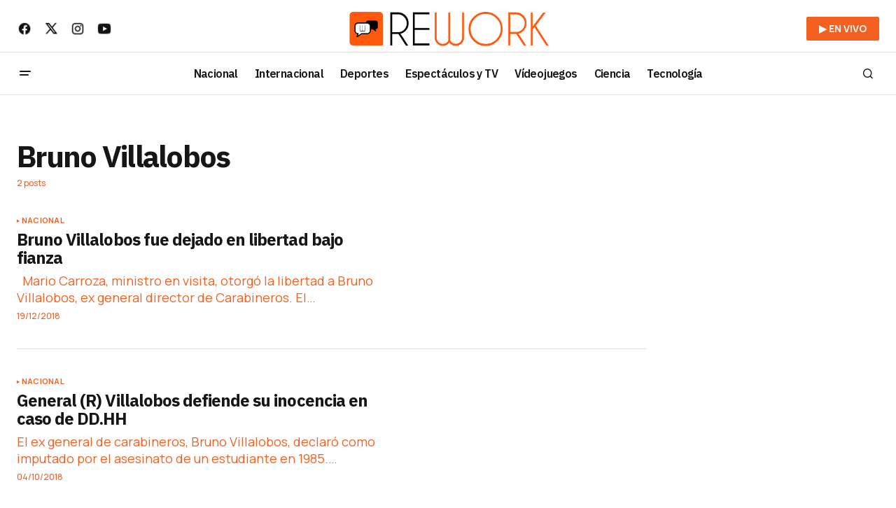

--- FILE ---
content_type: text/html; charset=UTF-8
request_url: https://elrework.com/etiqueta/bruno-villalobos/
body_size: 14739
content:
<!doctype html>
<html lang="es">
<head>
	<meta charset="UTF-8" />
	<meta name="viewport" content="width=device-width, initial-scale=1" />
	<link rel="profile" href="https://gmpg.org/xfn/11" />
    <script src="https://code.jquery.com/jquery-3.6.0.min.js"></script>
    <!-- Google tag (gtag.js) -->
    <script async src="https://www.googletagmanager.com/gtag/js?id=G-F06Z9K209H"></script>
    <script>
      window.dataLayer = window.dataLayer || [];
      function gtag(){dataLayer.push(arguments);}
      gtag('js', new Date());
    
      // Enviamos el parámetro personalizado amp_view
      gtag('config', 'G-F06Z9K209H', {
        'amp_view': '0'
      });
    </script>
    
    <script type="text/javascript">
        (function(c,l,a,r,i,t,y){
            c[a]=c[a]||function(){(c[a].q=c[a].q||[]).push(arguments)};
            t=l.createElement(r);t.async=1;t.src="https://www.clarity.ms/tag/"+i;
            y=l.getElementsByTagName(r)[0];y.parentNode.insertBefore(t,y);
        })(window, document, "clarity", "script", "n9746y5363");
    </script>
    <!-- Google Tag Manager -->
    <script>(function(w,d,s,l,i){w[l]=w[l]||[];w[l].push({'gtm.start':
    new Date().getTime(),event:'gtm.js'});var f=d.getElementsByTagName(s)[0],
    j=d.createElement(s),dl=l!='dataLayer'?'&l='+l:'';j.async=true;j.src=
    'https://www.googletagmanager.com/gtm.js?id='+i+dl;f.parentNode.insertBefore(j,f);
    })(window,document,'script','dataLayer','GTM-TFSGV6B');</script>
    <!-- End Google Tag Manager -->
    	<meta name='robots' content='index, follow, max-image-preview:large, max-snippet:-1, max-video-preview:-1' />
	<style>img:is([sizes="auto" i], [sizes^="auto," i]) { contain-intrinsic-size: 3000px 1500px }</style>
	<script id="cookieyes" type="text/javascript" src="https://cdn-cookieyes.com/client_data/07d01f29c2d65a8be2cd4cfd/script.js"></script>
	<!-- This site is optimized with the Yoast SEO Premium plugin v24.7 (Yoast SEO v25.0) - https://yoast.com/wordpress/plugins/seo/ -->
	<title>Bruno Villalobos - Rework</title>
	<link rel="canonical" href="https://elrework.com/etiqueta/bruno-villalobos/" />
	<meta property="og:locale" content="es_ES" />
	<meta property="og:type" content="article" />
	<meta property="og:title" content="Bruno Villalobos archivos" />
	<meta property="og:url" content="https://elrework.com/etiqueta/bruno-villalobos/" />
	<meta property="og:site_name" content="Rework" />
	<meta property="og:image" content="https://elrework.com/wp-content/uploads/2024/06/wall.png" />
	<meta property="og:image:width" content="1920" />
	<meta property="og:image:height" content="1080" />
	<meta property="og:image:type" content="image/png" />
	<meta name="twitter:card" content="summary_large_image" />
	<meta name="twitter:site" content="@elrework" />
	<script type="application/ld+json" class="yoast-schema-graph">{"@context":"https://schema.org","@graph":[{"@type":"CollectionPage","@id":"https://elrework.com/etiqueta/bruno-villalobos/","url":"https://elrework.com/etiqueta/bruno-villalobos/","name":"Bruno Villalobos - Rework","isPartOf":{"@id":"https://elrework.com/#website"},"breadcrumb":{"@id":"https://elrework.com/etiqueta/bruno-villalobos/#breadcrumb"},"inLanguage":"es"},{"@type":"BreadcrumbList","@id":"https://elrework.com/etiqueta/bruno-villalobos/#breadcrumb","itemListElement":[{"@type":"ListItem","position":1,"name":"Portada","item":"https://elrework.com/"},{"@type":"ListItem","position":2,"name":"Bruno Villalobos"}]},{"@type":"WebSite","@id":"https://elrework.com/#website","url":"https://elrework.com/","name":"Rework","description":"Noticias de Chile y el Mundo","publisher":{"@id":"https://elrework.com/#organization"},"potentialAction":[{"@type":"SearchAction","target":{"@type":"EntryPoint","urlTemplate":"https://elrework.com/?s={search_term_string}"},"query-input":{"@type":"PropertyValueSpecification","valueRequired":true,"valueName":"search_term_string"}}],"inLanguage":"es"},{"@type":"Organization","@id":"https://elrework.com/#organization","name":"Rework","url":"https://elrework.com/","logo":{"@type":"ImageObject","inLanguage":"es","@id":"https://elrework.com/#/schema/logo/image/","url":"https://elrework.com/wp-content/uploads/2024/06/faviconre.png","contentUrl":"https://elrework.com/wp-content/uploads/2024/06/faviconre.png","width":512,"height":512,"caption":"Rework"},"image":{"@id":"https://elrework.com/#/schema/logo/image/"},"sameAs":["https://www.facebook.com/elrework","https://x.com/elrework","https://www.instagram.com/elrework","https://www.linkedin.com/company/chilemedianetwork","https://www.youtube.com/ElRework"]}]}</script>
	<!-- / Yoast SEO Premium plugin. -->


<link rel='dns-prefetch' href='//pagead2.googlesyndication.com' />
<link rel='dns-prefetch' href='//www.googletagmanager.com' />
<link rel='dns-prefetch' href='//fonts.googleapis.com' />
<link href='https://fonts.gstatic.com' crossorigin rel='preconnect' />
<link rel="alternate" type="application/rss+xml" title="Rework &raquo; Feed" href="https://elrework.com/feed/" />
<link rel='stylesheet' id='wp-block-library-css' href='https://elrework.com/wp-includes/css/dist/block-library/style.min.css?ver=6.8.3' media='all' />
<style id='classic-theme-styles-inline-css'>
/*! This file is auto-generated */
.wp-block-button__link{color:#fff;background-color:#32373c;border-radius:9999px;box-shadow:none;text-decoration:none;padding:calc(.667em + 2px) calc(1.333em + 2px);font-size:1.125em}.wp-block-file__button{background:#32373c;color:#fff;text-decoration:none}
</style>
<style id='co-authors-plus-coauthors-style-inline-css'>
.wp-block-co-authors-plus-coauthors.is-layout-flow [class*=wp-block-co-authors-plus]{display:inline}

</style>
<style id='co-authors-plus-avatar-style-inline-css'>
.wp-block-co-authors-plus-avatar :where(img){height:auto;max-width:100%;vertical-align:bottom}.wp-block-co-authors-plus-coauthors.is-layout-flow .wp-block-co-authors-plus-avatar :where(img){vertical-align:middle}.wp-block-co-authors-plus-avatar:is(.alignleft,.alignright){display:table}.wp-block-co-authors-plus-avatar.aligncenter{display:table;margin-inline:auto}

</style>
<style id='co-authors-plus-image-style-inline-css'>
.wp-block-co-authors-plus-image{margin-bottom:0}.wp-block-co-authors-plus-image :where(img){height:auto;max-width:100%;vertical-align:bottom}.wp-block-co-authors-plus-coauthors.is-layout-flow .wp-block-co-authors-plus-image :where(img){vertical-align:middle}.wp-block-co-authors-plus-image:is(.alignfull,.alignwide) :where(img){width:100%}.wp-block-co-authors-plus-image:is(.alignleft,.alignright){display:table}.wp-block-co-authors-plus-image.aligncenter{display:table;margin-inline:auto}

</style>
<style id='global-styles-inline-css'>
:root{--wp--preset--aspect-ratio--square: 1;--wp--preset--aspect-ratio--4-3: 4/3;--wp--preset--aspect-ratio--3-4: 3/4;--wp--preset--aspect-ratio--3-2: 3/2;--wp--preset--aspect-ratio--2-3: 2/3;--wp--preset--aspect-ratio--16-9: 16/9;--wp--preset--aspect-ratio--9-16: 9/16;--wp--preset--color--black: #000000;--wp--preset--color--cyan-bluish-gray: #abb8c3;--wp--preset--color--white: #FFFFFF;--wp--preset--color--pale-pink: #f78da7;--wp--preset--color--vivid-red: #cf2e2e;--wp--preset--color--luminous-vivid-orange: #ff6900;--wp--preset--color--luminous-vivid-amber: #fcb900;--wp--preset--color--light-green-cyan: #7bdcb5;--wp--preset--color--vivid-green-cyan: #00d084;--wp--preset--color--pale-cyan-blue: #8ed1fc;--wp--preset--color--vivid-cyan-blue: #0693e3;--wp--preset--color--vivid-purple: #9b51e0;--wp--preset--color--blue: #59BACC;--wp--preset--color--green: #58AD69;--wp--preset--color--orange: #FFBC49;--wp--preset--color--red: #e32c26;--wp--preset--color--gray-50: #f8f9fa;--wp--preset--color--gray-100: #f8f9fb;--wp--preset--color--gray-200: #E0E0E0;--wp--preset--color--primary: #161616;--wp--preset--color--secondary: #f4601f;--wp--preset--color--layout: #f6f6f6;--wp--preset--color--border: #f4601f;--wp--preset--color--divider: #1D1D1F;--wp--preset--gradient--vivid-cyan-blue-to-vivid-purple: linear-gradient(135deg,rgba(6,147,227,1) 0%,rgb(155,81,224) 100%);--wp--preset--gradient--light-green-cyan-to-vivid-green-cyan: linear-gradient(135deg,rgb(122,220,180) 0%,rgb(0,208,130) 100%);--wp--preset--gradient--luminous-vivid-amber-to-luminous-vivid-orange: linear-gradient(135deg,rgba(252,185,0,1) 0%,rgba(255,105,0,1) 100%);--wp--preset--gradient--luminous-vivid-orange-to-vivid-red: linear-gradient(135deg,rgba(255,105,0,1) 0%,rgb(207,46,46) 100%);--wp--preset--gradient--very-light-gray-to-cyan-bluish-gray: linear-gradient(135deg,rgb(238,238,238) 0%,rgb(169,184,195) 100%);--wp--preset--gradient--cool-to-warm-spectrum: linear-gradient(135deg,rgb(74,234,220) 0%,rgb(151,120,209) 20%,rgb(207,42,186) 40%,rgb(238,44,130) 60%,rgb(251,105,98) 80%,rgb(254,248,76) 100%);--wp--preset--gradient--blush-light-purple: linear-gradient(135deg,rgb(255,206,236) 0%,rgb(152,150,240) 100%);--wp--preset--gradient--blush-bordeaux: linear-gradient(135deg,rgb(254,205,165) 0%,rgb(254,45,45) 50%,rgb(107,0,62) 100%);--wp--preset--gradient--luminous-dusk: linear-gradient(135deg,rgb(255,203,112) 0%,rgb(199,81,192) 50%,rgb(65,88,208) 100%);--wp--preset--gradient--pale-ocean: linear-gradient(135deg,rgb(255,245,203) 0%,rgb(182,227,212) 50%,rgb(51,167,181) 100%);--wp--preset--gradient--electric-grass: linear-gradient(135deg,rgb(202,248,128) 0%,rgb(113,206,126) 100%);--wp--preset--gradient--midnight: linear-gradient(135deg,rgb(2,3,129) 0%,rgb(40,116,252) 100%);--wp--preset--font-size--small: 13px;--wp--preset--font-size--medium: 20px;--wp--preset--font-size--large: 36px;--wp--preset--font-size--x-large: 42px;--wp--preset--spacing--20: 0.44rem;--wp--preset--spacing--30: 0.67rem;--wp--preset--spacing--40: 1rem;--wp--preset--spacing--50: 1.5rem;--wp--preset--spacing--60: 2.25rem;--wp--preset--spacing--70: 3.38rem;--wp--preset--spacing--80: 5.06rem;--wp--preset--shadow--natural: 6px 6px 9px rgba(0, 0, 0, 0.2);--wp--preset--shadow--deep: 12px 12px 50px rgba(0, 0, 0, 0.4);--wp--preset--shadow--sharp: 6px 6px 0px rgba(0, 0, 0, 0.2);--wp--preset--shadow--outlined: 6px 6px 0px -3px rgba(255, 255, 255, 1), 6px 6px rgba(0, 0, 0, 1);--wp--preset--shadow--crisp: 6px 6px 0px rgba(0, 0, 0, 1);}:where(.is-layout-flex){gap: 0.5em;}:where(.is-layout-grid){gap: 0.5em;}body .is-layout-flex{display: flex;}.is-layout-flex{flex-wrap: wrap;align-items: center;}.is-layout-flex > :is(*, div){margin: 0;}body .is-layout-grid{display: grid;}.is-layout-grid > :is(*, div){margin: 0;}:where(.wp-block-columns.is-layout-flex){gap: 2em;}:where(.wp-block-columns.is-layout-grid){gap: 2em;}:where(.wp-block-post-template.is-layout-flex){gap: 1.25em;}:where(.wp-block-post-template.is-layout-grid){gap: 1.25em;}.has-black-color{color: var(--wp--preset--color--black) !important;}.has-cyan-bluish-gray-color{color: var(--wp--preset--color--cyan-bluish-gray) !important;}.has-white-color{color: var(--wp--preset--color--white) !important;}.has-pale-pink-color{color: var(--wp--preset--color--pale-pink) !important;}.has-vivid-red-color{color: var(--wp--preset--color--vivid-red) !important;}.has-luminous-vivid-orange-color{color: var(--wp--preset--color--luminous-vivid-orange) !important;}.has-luminous-vivid-amber-color{color: var(--wp--preset--color--luminous-vivid-amber) !important;}.has-light-green-cyan-color{color: var(--wp--preset--color--light-green-cyan) !important;}.has-vivid-green-cyan-color{color: var(--wp--preset--color--vivid-green-cyan) !important;}.has-pale-cyan-blue-color{color: var(--wp--preset--color--pale-cyan-blue) !important;}.has-vivid-cyan-blue-color{color: var(--wp--preset--color--vivid-cyan-blue) !important;}.has-vivid-purple-color{color: var(--wp--preset--color--vivid-purple) !important;}.has-black-background-color{background-color: var(--wp--preset--color--black) !important;}.has-cyan-bluish-gray-background-color{background-color: var(--wp--preset--color--cyan-bluish-gray) !important;}.has-white-background-color{background-color: var(--wp--preset--color--white) !important;}.has-pale-pink-background-color{background-color: var(--wp--preset--color--pale-pink) !important;}.has-vivid-red-background-color{background-color: var(--wp--preset--color--vivid-red) !important;}.has-luminous-vivid-orange-background-color{background-color: var(--wp--preset--color--luminous-vivid-orange) !important;}.has-luminous-vivid-amber-background-color{background-color: var(--wp--preset--color--luminous-vivid-amber) !important;}.has-light-green-cyan-background-color{background-color: var(--wp--preset--color--light-green-cyan) !important;}.has-vivid-green-cyan-background-color{background-color: var(--wp--preset--color--vivid-green-cyan) !important;}.has-pale-cyan-blue-background-color{background-color: var(--wp--preset--color--pale-cyan-blue) !important;}.has-vivid-cyan-blue-background-color{background-color: var(--wp--preset--color--vivid-cyan-blue) !important;}.has-vivid-purple-background-color{background-color: var(--wp--preset--color--vivid-purple) !important;}.has-black-border-color{border-color: var(--wp--preset--color--black) !important;}.has-cyan-bluish-gray-border-color{border-color: var(--wp--preset--color--cyan-bluish-gray) !important;}.has-white-border-color{border-color: var(--wp--preset--color--white) !important;}.has-pale-pink-border-color{border-color: var(--wp--preset--color--pale-pink) !important;}.has-vivid-red-border-color{border-color: var(--wp--preset--color--vivid-red) !important;}.has-luminous-vivid-orange-border-color{border-color: var(--wp--preset--color--luminous-vivid-orange) !important;}.has-luminous-vivid-amber-border-color{border-color: var(--wp--preset--color--luminous-vivid-amber) !important;}.has-light-green-cyan-border-color{border-color: var(--wp--preset--color--light-green-cyan) !important;}.has-vivid-green-cyan-border-color{border-color: var(--wp--preset--color--vivid-green-cyan) !important;}.has-pale-cyan-blue-border-color{border-color: var(--wp--preset--color--pale-cyan-blue) !important;}.has-vivid-cyan-blue-border-color{border-color: var(--wp--preset--color--vivid-cyan-blue) !important;}.has-vivid-purple-border-color{border-color: var(--wp--preset--color--vivid-purple) !important;}.has-vivid-cyan-blue-to-vivid-purple-gradient-background{background: var(--wp--preset--gradient--vivid-cyan-blue-to-vivid-purple) !important;}.has-light-green-cyan-to-vivid-green-cyan-gradient-background{background: var(--wp--preset--gradient--light-green-cyan-to-vivid-green-cyan) !important;}.has-luminous-vivid-amber-to-luminous-vivid-orange-gradient-background{background: var(--wp--preset--gradient--luminous-vivid-amber-to-luminous-vivid-orange) !important;}.has-luminous-vivid-orange-to-vivid-red-gradient-background{background: var(--wp--preset--gradient--luminous-vivid-orange-to-vivid-red) !important;}.has-very-light-gray-to-cyan-bluish-gray-gradient-background{background: var(--wp--preset--gradient--very-light-gray-to-cyan-bluish-gray) !important;}.has-cool-to-warm-spectrum-gradient-background{background: var(--wp--preset--gradient--cool-to-warm-spectrum) !important;}.has-blush-light-purple-gradient-background{background: var(--wp--preset--gradient--blush-light-purple) !important;}.has-blush-bordeaux-gradient-background{background: var(--wp--preset--gradient--blush-bordeaux) !important;}.has-luminous-dusk-gradient-background{background: var(--wp--preset--gradient--luminous-dusk) !important;}.has-pale-ocean-gradient-background{background: var(--wp--preset--gradient--pale-ocean) !important;}.has-electric-grass-gradient-background{background: var(--wp--preset--gradient--electric-grass) !important;}.has-midnight-gradient-background{background: var(--wp--preset--gradient--midnight) !important;}.has-small-font-size{font-size: var(--wp--preset--font-size--small) !important;}.has-medium-font-size{font-size: var(--wp--preset--font-size--medium) !important;}.has-large-font-size{font-size: var(--wp--preset--font-size--large) !important;}.has-x-large-font-size{font-size: var(--wp--preset--font-size--x-large) !important;}
:where(.wp-block-post-template.is-layout-flex){gap: 1.25em;}:where(.wp-block-post-template.is-layout-grid){gap: 1.25em;}
:where(.wp-block-columns.is-layout-flex){gap: 2em;}:where(.wp-block-columns.is-layout-grid){gap: 2em;}
:root :where(.wp-block-pullquote){font-size: 1.5em;line-height: 1.6;}
</style>
<style id='dominant-color-styles-inline-css'>
img[data-dominant-color]:not(.has-transparency) { background-color: var(--dominant-color); }
</style>
<link rel='stylesheet' id='magnific-popup-css' href='https://elrework.com/wp-content/plugins/sight/render/css/magnific-popup.css?ver=1736487390' media='all' />
<link rel='stylesheet' id='sight-css' href='https://elrework.com/wp-content/plugins/sight/render/css/sight.css?ver=1736487390' media='all' />
<link rel='stylesheet' id='sight-common-css' href='https://elrework.com/wp-content/plugins/sight/render/css/sight-common.css?ver=1736487390' media='all' />
<link rel='stylesheet' id='sight-lightbox-css' href='https://elrework.com/wp-content/plugins/sight/render/css/sight-lightbox.css?ver=1736487390' media='all' />
<link rel='stylesheet' id='sight-layout-standard-css' href='https://elrework.com/wp-content/plugins/sight/render/css/sight-layout-standard.css?ver=1736487390' media='all' />
<style id='cs-elementor-editor-inline-css'>
:root {  --cs-desktop-container: 1448px; --cs-laptop-container: 1200px; --cs-tablet-container: 992px; --cs-mobile-container: 768px; }
</style>
<link rel='stylesheet' id='rework-style-css' href='https://elrework.com/wp-content/themes/newsreader/style.css?ver=1745624648' media='all' />
<link rel='stylesheet' id='csco-styles-css' href='https://elrework.com/wp-content/themes/newsreader/style.css?ver=1.0.7' media='all' />
<link crossorigin="anonymous" rel='stylesheet' id='a50a705f01738e59be495bd90279556a-css' href='https://fonts.googleapis.com/css?family=Manrope%3A400%2C700%2C500&#038;subset=latin%2Clatin-ext%2Ccyrillic%2Ccyrillic-ext%2Cvietnamese&#038;display=swap&#038;ver=1.0.7' media='all' />
<link crossorigin="anonymous" rel='stylesheet' id='d2f18c73c2757642dfd52b1cedec10f6-css' href='https://fonts.googleapis.com/css?family=IBM+Plex+Sans%3A700%2C400%2C400i%2C700i%2C500%2C500i%2C600&#038;subset=latin%2Clatin-ext%2Ccyrillic%2Ccyrillic-ext%2Cvietnamese&#038;display=swap&#038;ver=1.0.7' media='all' />
<link crossorigin="anonymous" rel='stylesheet' id='4a08c24c79a2483725ac09cf0f0deba9-css' href='https://fonts.googleapis.com/css?family=DM+Sans%3A&#038;subset=latin%2Clatin-ext%2Ccyrillic%2Ccyrillic-ext%2Cvietnamese&#038;display=swap&#038;ver=1.0.7' media='all' />
<style id='cs-customizer-output-styles-inline-css'>
:root{--cs-light-site-background:#ffffff;--cs-dark-site-background:#161616;--cs-light-header-background:#ffffff;--cs-dark-header-background:#161616;--cs-light-header-submenu-background:#ffffff;--cs-dark-header-submenu-background:#161616;--cs-light-header-topbar-background:#ffffff;--cs-dark-header-topbar-background:#161616;--cs-light-footer-background:#f0f0f0;--cs-dark-footer-background:#161616;--cs-light-offcanvas-background:#ffffff;--cs-dark-offcanvas-background:#161616;--cs-light-layout-background:#f6f6f6;--cs-dark-layout-background:#232323;--cs-light-primary-color:#161616;--cs-dark-primary-color:#000000;--cs-light-secondary-color:#f4601f;--cs-dark-secondary-color:#CDCDCD;--cs-light-accent-color:#f4601f;--cs-dark-accent-color:#ffffff;--cs-light-input-background:#FFFFFF;--cs-dark-input-background:#FFFFFF;--cs-light-button-background:#f4601f;--cs-dark-button-background:#f4601f;--cs-light-button-color:#FFFFFF;--cs-dark-button-color:#FFFFFF;--cs-light-button-hover-background:#f4601f;--cs-dark-button-hover-background:#f4601f;--cs-light-button-hover-color:#FFFFFF;--cs-dark-button-hover-color:#FFFFFF;--cs-light-border-color:#f4601f;--cs-dark-border-color:#f4601f;--cs-light-overlay-background:#161616;--cs-dark-overlay-background:#161616;--cs-light-video-icon-color:#f4601f;--cs-dark-video-icon-color:#161616;--cs-layout-elements-border-radius:2px;--cs-thumbnail-border-radius:0px;--cs-input-border-radius:2px;--cs-button-border-radius:2px;--cs-heading-1-font-size:2.675rem;--cs-heading-2-font-size:2rem;--cs-heading-3-font-size:1.5rem;--cs-heading-4-font-size:1.125rem;--cs-heading-5-font-size:1rem;--cs-heading-6-font-size:0.9375rem;--cs-header-initial-height:60px;--cs-header-height:60px;--cs-header-topbar-height:74px;--cs-header-border-width:1px;}:root, [data-scheme="light"]{--cs-light-overlay-background-rgb:22,22,22;}:root, [data-scheme="dark"]{--cs-dark-overlay-background-rgb:22,22,22;}.cs-header-bottombar{--cs-header-bottombar-alignment:flex-start;}.cs-posts-area__home.cs-posts-area__grid{--cs-posts-area-grid-columns:3;--cs-posts-area-grid-column-gap:24px;}.cs-posts-area__home{--cs-posts-area-grid-row-gap:24px;--cs-entry-title-font-size:1.5rem;}.cs-posts-area__archive{--cs-posts-area-grid-row-gap:40px;--cs-entry-title-font-size:1.5rem;}.cs-posts-area__read-next{--cs-entry-title-font-size:1.5rem;}.cs-banner-archive{--cs-banner-width:970px;--cs-banner-label-alignment:left;}.cs-banner-post-after{--cs-banner-width:970px;--cs-banner-label-alignment:center;}@media (max-width: 1199.98px){.cs-posts-area__home.cs-posts-area__grid{--cs-posts-area-grid-columns:3;--cs-posts-area-grid-column-gap:24px;}.cs-posts-area__home{--cs-posts-area-grid-row-gap:24px;--cs-entry-title-font-size:1.5rem;}.cs-posts-area__archive{--cs-posts-area-grid-row-gap:40px;--cs-entry-title-font-size:1.5rem;}.cs-posts-area__read-next{--cs-entry-title-font-size:1.5rem;}.cs-banner-archive{--cs-banner-width:970px;}.cs-banner-post-after{--cs-banner-width:970px;}}@media (max-width: 991.98px){.cs-posts-area__home.cs-posts-area__grid{--cs-posts-area-grid-columns:2;--cs-posts-area-grid-column-gap:24px;}.cs-posts-area__home{--cs-posts-area-grid-row-gap:24px;--cs-entry-title-font-size:1.5rem;}.cs-posts-area__archive{--cs-posts-area-grid-row-gap:40px;--cs-entry-title-font-size:1.5rem;}.cs-posts-area__read-next{--cs-entry-title-font-size:1.5rem;}.cs-banner-archive{--cs-banner-width:100%;}.cs-banner-post-after{--cs-banner-width:100%;}}@media (max-width: 767.98px){.cs-posts-area__home.cs-posts-area__grid{--cs-posts-area-grid-columns:1;--cs-posts-area-grid-column-gap:24px;}.cs-posts-area__home{--cs-posts-area-grid-row-gap:24px;--cs-entry-title-font-size:1.25rem;}.cs-posts-area__archive{--cs-posts-area-grid-row-gap:24px;--cs-entry-title-font-size:1.25rem;}.cs-posts-area__read-next{--cs-entry-title-font-size:1.25rem;}.cs-banner-archive{--cs-banner-width:100%;}.cs-banner-post-after{--cs-banner-width:100%;}}
</style>
<script src="https://elrework.com/wp-includes/js/jquery/jquery.min.js?ver=3.7.1" id="jquery-core-js"></script>
<script src="https://elrework.com/wp-includes/js/jquery/jquery-migrate.min.js?ver=3.4.1" id="jquery-migrate-js"></script>
<script src="//pagead2.googlesyndication.com/pagead/js/adsbygoogle.js?ver=6.8.3" id="csco_adsense-js"></script>

<!-- Fragmento de código de la etiqueta de Google (gtag.js) añadida por Site Kit -->
<!-- Fragmento de código de Google Analytics añadido por Site Kit -->
<script src="https://www.googletagmanager.com/gtag/js?id=GT-MKRLF46" id="google_gtagjs-js" async></script>
<script id="google_gtagjs-js-after">
window.dataLayer = window.dataLayer || [];function gtag(){dataLayer.push(arguments);}
gtag("set","linker",{"domains":["elrework.com"]});
gtag("js", new Date());
gtag("set", "developer_id.dZTNiMT", true);
gtag("config", "GT-MKRLF46");
</script>
<meta name="generator" content="dominant-color-images 1.2.0">
<meta name="generator" content="Site Kit by Google 1.170.0" /><meta name="generator" content="performance-lab 3.9.0; plugins: dominant-color-images, embed-optimizer, image-prioritizer, webp-uploads">


<!-- This site is optimized with the Schema plugin v1.7.9.6 - https://schema.press -->
<script type="application/ld+json">{"@context":"https:\/\/schema.org\/","@type":"CollectionPage","headline":"Bruno Villalobos Tag","description":"","url":"https:\/\/elrework.com\/etiqueta\/bruno-villalobos\/","sameAs":[],"hasPart":[[],[]]}</script>

<meta name="generator" content="webp-uploads 2.5.1">
<style id='cs-theme-typography'>
	:root {
		/* Base Font */
		--cs-font-base-family: Manrope;
		--cs-font-base-size: 1rem;
		--cs-font-base-weight: 400;
		--cs-font-base-style: normal;
		--cs-font-base-letter-spacing: normal;
		--cs-font-base-line-height: 1.5;

		/* Primary Font */
		--cs-font-primary-family: Manrope;
		--cs-font-primary-size: 0.875rem;
		--cs-font-primary-weight: 700;
		--cs-font-primary-style: normal;
		--cs-font-primary-letter-spacing: normal;
		--cs-font-primary-text-transform: none;
		--cs-font-primary-line-height: 1.3;

		/* Secondary Font */
		--cs-font-secondary-family: Manrope;
		--cs-font-secondary-size: 0.75rem;
		--cs-font-secondary-weight: 400;
		--cs-font-secondary-style: normal;
		--cs-font-secondary-letter-spacing: normal;
		--cs-font-secondary-text-transform: none;
		--cs-font-secondary-line-height: 1.1;

		/* Section Headings Font */
		--cs-font-section-headings-family: IBM Plex Sans;
		--cs-font-section-headings-size: 1.125rem;
		--cs-font-section-headings-weight: 700;
		--cs-font-section-headings-style: normal;
		--cs-font-section-headings-letter-spacing: -0.04em;
		--cs-font-section-headings-text-transform: none;
		--cs-font-section-headings-line-height: 1.1;

		/* Post Title Font Size */
		--cs-font-post-title-family: IBM Plex Sans;
		--cs-font-post-title-weight: 700;
		--cs-font-post-title-size: 2.675rem;
		--cs-font-post-title-letter-spacing: -0.04em;
		--cs-font-post-title-line-height: 1.1;

		/* Post Subbtitle */
		--cs-font-post-subtitle-family: Manrope;
		--cs-font-post-subtitle-weight: 400;
		--cs-font-post-subtitle-size: 1.25rem;
		--cs-font-post-subtitle-letter-spacing: normal;
		--cs-font-post-subtitle-line-height: 1.4;

		/* Post Category Font */
		--cs-font-category-family: Manrope;
		--cs-font-category-size: 0.7rem;
		--cs-font-category-weight: 700;
		--cs-font-category-style: normal;
		--cs-font-category-letter-spacing: 0.02em;
		--cs-font-category-text-transform: uppercase;
		--cs-font-category-line-height: 1.1;

		/* Post Meta Font */
		--cs-font-post-meta-family: Manrope;
		--cs-font-post-meta-size: 0.75rem;
		--cs-font-post-meta-weight: 500;
		--cs-font-post-meta-style: normal;
		--cs-font-post-meta-letter-spacing: normal;
		--cs-font-post-meta-text-transform: none;
		--cs-font-post-meta-line-height: 1.1;

		/* Post Content */
		--cs-font-post-content-family: Manrope;
		--cs-font-post-content-weight: 400;
		--cs-font-post-content-size: 1.2rem;
		--cs-font-post-content-letter-spacing: normal;
		--cs-font-post-content-line-height: 1.6;

		/* Input Font */
		--cs-font-input-family: DM Sans;
		--cs-font-input-size: 0.875rem;
		--cs-font-input-weight: 400;
		--cs-font-input-style: normal;
		--cs-font-input-line-height: 1.3;
		--cs-font-input-letter-spacing: normal;
		--cs-font-input-text-transform: none;

		/* Entry Title Font Size */
		--cs-font-entry-title-family: IBM Plex Sans;
		--cs-font-entry-title-weight: 700;
		--cs-font-entry-title-letter-spacing: -0.04em;
		--cs-font-entry-title-line-height: 1.1;

		/* Entry Excerpt */
		--cs-font-entry-excerpt-family: Manrope;
		--cs-font-entry-excerpt-weight: 400;
		--cs-font-entry-excerpt-size: 1.125rem;
		--cs-font-entry-excerpt-letter-spacing: normal;
		--cs-font-entry-excerpt-line-height: normal;

		/* Logos --------------- */

		/* Main Logo */
		--cs-font-main-logo-family: Inter;
		--cs-font-main-logo-size: 1.375rem;
		--cs-font-main-logo-weight: 700;
		--cs-font-main-logo-style: normal;
		--cs-font-main-logo-letter-spacing: -0.02em;
		--cs-font-main-logo-text-transform: none;

		/* Mobile Logo */
		--cs-font-mobile-logo-family: DM Sans;
		--cs-font-mobile-logo-size: 1.375rem;
		--cs-font-mobile-logo-weight: 700;
		--cs-font-mobile-logo-style: normal;
		--cs-font-mobile-logo-letter-spacing: -0.02em;
		--cs-font-mobile-logo-text-transform: none;

		/* Footer Logo */
		--cs-font-footer-logo-family: Inter;
		--cs-font-footer-logo-size: 1.375rem;
		--cs-font-footer-logo-weight: 700;
		--cs-font-footer-logo-style: normal;
		--cs-font-footer-logo-letter-spacing: -0.02em;
		--cs-font-footer-logo-text-transform: none;

		/* Headings --------------- */

		/* Headings */
		--cs-font-headings-family: IBM Plex Sans;
		--cs-font-headings-weight: 700;
		--cs-font-headings-style: normal;
		--cs-font-headings-line-height: 1.1;
		--cs-font-headings-letter-spacing: -0.04em;
		--cs-font-headings-text-transform: none;

		/* Menu Font --------------- */

		/* Menu */
		/* Used for main top level menu elements. */
		--cs-font-menu-family: IBM Plex Sans;
		--cs-font-menu-size: 1rem;
		--cs-font-menu-weight: 600;
		--cs-font-menu-style: normal;
		--cs-font-menu-letter-spacing: -0.0375em;
		--cs-font-menu-text-transform: none;
		--cs-font-menu-line-height: 1.3;

		/* Submenu Font */
		/* Used for submenu elements. */
		--cs-font-submenu-family: Manrope;
		--cs-font-submenu-size: 0.875rem;
		--cs-font-submenu-weight: 400;
		--cs-font-submenu-style: normal;
		--cs-font-submenu-letter-spacing: normal;
		--cs-font-submenu-text-transform: none;
		--cs-font-submenu-line-height: 1.3;

		/* Footer Menu */
		--cs-font-footer-menu-family: Manrope;
		--cs-font-footer-menu-size: 0.75rem;
		--cs-font-footer-menu-weight: 700;
		--cs-font-footer-menu-style: normal;
		--cs-font-footer-menu-letter-spacing: -0.02em;
		--cs-font-footer-menu-text-transform: uppercase;
		--cs-font-footer-menu-line-height: 1.2;

		/* Footer Submenu Font */
		--cs-font-footer-submenu-family: Manrope;
		--cs-font-footer-submenu-size: 0.75rem;
		--cs-font-footer-submenu-weight: 700;
		--cs-font-footer-submenu-style: normal;
		--cs-font-footer-submenu-letter-spacing: normal;
		--cs-font-footer-submenu-text-transform: none;
		--cs-font-footer-submenu-line-height: 1.1;

		/* Bottombar Menu Font */
		--cs-font-bottombar-menu-family: Manrope;
		--cs-font-bottombar-menu-size: 0.75rem;
		--cs-font-bottombar-menu-weight: 700;
		--cs-font-bottombar-menu-style: normal;
		--cs-font-bottombar-menu-letter-spacing: normal;
		--cs-font-bottombar-menu-text-transform: none;
		--cs-font-bottombar-menu-line-height: 1.3;
	}
</style>

<!-- Metaetiquetas de Google AdSense añadidas por Site Kit -->
<meta name="google-adsense-platform-account" content="ca-host-pub-2644536267352236">
<meta name="google-adsense-platform-domain" content="sitekit.withgoogle.com">
<!-- Acabar con las metaetiquetas de Google AdSense añadidas por Site Kit -->
<meta name="generator" content="Elementor 3.28.4; features: e_font_icon_svg, additional_custom_breakpoints, e_local_google_fonts; settings: css_print_method-external, google_font-enabled, font_display-auto">

<!-- Meta Pixel Code -->
<script type='text/javascript'>
!function(f,b,e,v,n,t,s){if(f.fbq)return;n=f.fbq=function(){n.callMethod?
n.callMethod.apply(n,arguments):n.queue.push(arguments)};if(!f._fbq)f._fbq=n;
n.push=n;n.loaded=!0;n.version='2.0';n.queue=[];t=b.createElement(e);t.async=!0;
t.src=v;s=b.getElementsByTagName(e)[0];s.parentNode.insertBefore(t,s)}(window,
document,'script','https://connect.facebook.net/en_US/fbevents.js?v=next');
</script>
<!-- End Meta Pixel Code -->
<script type='text/javascript'>var url = window.location.origin + '?ob=open-bridge';
            fbq('set', 'openbridge', '943225246657352', url);
fbq('init', '943225246657352', {}, {
    "agent": "wordpress-6.8.3-4.1.3"
})</script><script type='text/javascript'>
    fbq('track', 'PageView', []);
  </script><meta name="generator" content="optimization-detective 1.0.0-beta3; rest_api_unavailable">
			<style>
				.e-con.e-parent:nth-of-type(n+4):not(.e-lazyloaded):not(.e-no-lazyload),
				.e-con.e-parent:nth-of-type(n+4):not(.e-lazyloaded):not(.e-no-lazyload) * {
					background-image: none !important;
				}
				@media screen and (max-height: 1024px) {
					.e-con.e-parent:nth-of-type(n+3):not(.e-lazyloaded):not(.e-no-lazyload),
					.e-con.e-parent:nth-of-type(n+3):not(.e-lazyloaded):not(.e-no-lazyload) * {
						background-image: none !important;
					}
				}
				@media screen and (max-height: 640px) {
					.e-con.e-parent:nth-of-type(n+2):not(.e-lazyloaded):not(.e-no-lazyload),
					.e-con.e-parent:nth-of-type(n+2):not(.e-lazyloaded):not(.e-no-lazyload) * {
						background-image: none !important;
					}
				}
			</style>
			<meta name="generator" content="embed-optimizer 1.0.0-beta2">
<meta name="generator" content="image-prioritizer 1.0.0-beta2">
<!-- No hay ninguna versión amphtml disponible para esta URL. -->
<!-- Fragmento de código de Google Adsense añadido por Site Kit -->
<script async src="https://pagead2.googlesyndication.com/pagead/js/adsbygoogle.js?client=ca-pub-5705930133631020&amp;host=ca-host-pub-2644536267352236" crossorigin="anonymous"></script>

<!-- Final del fragmento de código de Google Adsense añadido por Site Kit -->
<link rel="icon" href="https://elrework.com/wp-content/uploads/2024/06/faviconre-150x150.png" sizes="32x32" />
<link rel="icon" href="https://elrework.com/wp-content/uploads/2024/06/faviconre.png" sizes="192x192" />
<link rel="apple-touch-icon" href="https://elrework.com/wp-content/uploads/2024/06/faviconre.png" />
<meta name="msapplication-TileImage" content="https://elrework.com/wp-content/uploads/2024/06/faviconre.png" />
</head>

<body class="archive tag tag-bruno-villalobos tag-1585 wp-custom-logo wp-embed-responsive wp-theme-newsreader cs-page-layout-right cs-navbar-smart-enabled cs-sticky-sidebar-enabled cs-stick-last elementor-default elementor-kit-24345" data-scheme='light'>
<!-- Google Tag Manager (noscript) -->
<noscript><iframe src="https://www.googletagmanager.com/ns.html?id=GTM-TFSGV6B"
height="0" width="0" style="display:none;visibility:hidden"></iframe></noscript>
<!-- End Google Tag Manager (noscript) -->
    <div class="cs-wrapper">
    
    	
<!-- Meta Pixel Code -->
<noscript>
<img height="1" width="1" style="display:none" alt="fbpx"
src="https://www.facebook.com/tr?id=943225246657352&ev=PageView&noscript=1" />
</noscript>
<!-- End Meta Pixel Code -->
    
    	
	<div class="cs-site-overlay"></div>

	<div class="cs-offcanvas" data-scheme="light">

		<div class="cs-offcanvas__header">
			
					<div class="cs-logo cs-logo-mobile">
			<a class="cs-header__logo cs-header__logo-mobile cs-logo-default" href="https://elrework.com/">
				<img src="https://elrework.com/wp-content/uploads/2024/07/mobileblakc@2x.png"  alt="Rework"  width="214.5"  height="40" >			</a>

									<a class="cs-header__logo cs-logo-dark" href="https://elrework.com/">
							<img src="https://elrework.com/wp-content/uploads/2024/07/mobilewhite@2x.png"  alt="Rework"  width="214.5"  height="40" >						</a>
							</div>
		 

			<nav class="cs-offcanvas__nav">
				<span class="cs-offcanvas__toggle" role="button" aria-label="Cerrar menú">
					<i class="cs-icon cs-icon-x"></i>
				</span>
			</nav>

					</div>

		<div class="cs-offcanvas__search cs-container">
			
<form role="search" method="get" class="cs-search__form" action="https://elrework.com/">
	<div class="cs-search__group" data-scheme="light">
		<input required class="cs-search__input" type="search" value="" name="s" placeholder="Buscar..." role="searchbox">

		<button class="cs-search__submit" aria-label="Search" type="submit">
			Buscar		</button>
	</div>
</form>
		</div>

		<aside class="cs-offcanvas__sidebar">
			<div class="cs-offcanvas__inner cs-offcanvas__area cs-widget-area cs-container">

				<div class="widget widget_nav_menu"><div class="menu-burger-menu-container"><ul id="menu-burger-menu" class="menu"><li id="menu-item-24680" class="menu-item menu-item-type-custom menu-item-object-custom menu-item-has-children menu-item-24680 csco-menu-item-style-none"><a href="#">Mundo Rework</a>
<ul class="sub-menu">
	<li id="menu-item-24678" class="menu-item menu-item-type-post_type menu-item-object-page menu-item-24678 csco-menu-item-style-none"><a href="https://elrework.com/quienes-somos/">¿Quiénes somos?</a></li>
	<li id="menu-item-24679" class="menu-item menu-item-type-post_type menu-item-object-page menu-item-24679 csco-menu-item-style-none"><a href="https://elrework.com/contactanos/">Contacto</a></li>
	<li id="menu-item-24677" class="menu-item menu-item-type-post_type menu-item-object-page menu-item-privacy-policy menu-item-24677 csco-menu-item-style-none"><a rel="privacy-policy" href="https://elrework.com/aviso-legal/">Aviso Legal</a></li>
</ul>
</li>
<li id="menu-item-24681" class="menu-item menu-item-type-taxonomy menu-item-object-category menu-item-has-children menu-item-24681 csco-menu-item-style-none"><a href="https://elrework.com/seccion/actualidad/">Actualidad</a>
<ul class="sub-menu">
	<li id="menu-item-24682" class="menu-item menu-item-type-taxonomy menu-item-object-category menu-item-24682 csco-menu-item-style-none"><a href="https://elrework.com/seccion/actualidad/economia/">Economía</a></li>
	<li id="menu-item-24683" class="menu-item menu-item-type-taxonomy menu-item-object-category menu-item-24683 csco-menu-item-style-none"><a href="https://elrework.com/seccion/actualidad/educacion/">Educación</a></li>
	<li id="menu-item-24684" class="menu-item menu-item-type-taxonomy menu-item-object-category menu-item-24684 csco-menu-item-style-none"><a href="https://elrework.com/seccion/actualidad/nacional/">Nacional</a></li>
	<li id="menu-item-24685" class="menu-item menu-item-type-taxonomy menu-item-object-category menu-item-24685 csco-menu-item-style-none"><a href="https://elrework.com/seccion/actualidad/politica/">Política</a></li>
	<li id="menu-item-24687" class="menu-item menu-item-type-taxonomy menu-item-object-category menu-item-24687 csco-menu-item-style-none"><a href="https://elrework.com/seccion/ciencia/">Ciencia</a></li>
	<li id="menu-item-24689" class="menu-item menu-item-type-taxonomy menu-item-object-category menu-item-24689 csco-menu-item-style-none"><a href="https://elrework.com/seccion/cultura/">Cultura</a></li>
</ul>
</li>
<li id="menu-item-24688" class="menu-item menu-item-type-taxonomy menu-item-object-category menu-item-has-children menu-item-24688 csco-menu-item-style-none"><a href="https://elrework.com/seccion/columnas/">Columna de Opinión</a>
<ul class="sub-menu">
	<li id="menu-item-24691" class="menu-item menu-item-type-taxonomy menu-item-object-category menu-item-24691 csco-menu-item-style-none"><a href="https://elrework.com/seccion/editorial/">Editorial</a></li>
</ul>
</li>
<li id="menu-item-24690" class="menu-item menu-item-type-taxonomy menu-item-object-category menu-item-has-children menu-item-24690 csco-menu-item-style-none"><a href="https://elrework.com/seccion/deportes/">Deportes</a>
<ul class="sub-menu">
	<li id="menu-item-24940" class="menu-item menu-item-type-custom menu-item-object-custom menu-item-24940 csco-menu-item-style-none"><a href="https://elrework.com/etiqueta/futbol/">Fútbol</a></li>
	<li id="menu-item-24941" class="menu-item menu-item-type-custom menu-item-object-custom menu-item-24941 csco-menu-item-style-none"><a href="https://elrework.com/etiqueta/tenis/">Tenis</a></li>
	<li id="menu-item-24942" class="menu-item menu-item-type-custom menu-item-object-custom menu-item-24942 csco-menu-item-style-none"><a href="https://elrework.com/etiqueta/basquetbol/">Básquetbol</a></li>
</ul>
</li>
<li id="menu-item-24692" class="menu-item menu-item-type-taxonomy menu-item-object-category menu-item-has-children menu-item-24692 csco-menu-item-style-none"><a href="https://elrework.com/seccion/espectaculos-y-tv/">Espectáculos y TV</a>
<ul class="sub-menu">
	<li id="menu-item-24693" class="menu-item menu-item-type-taxonomy menu-item-object-category menu-item-24693 csco-menu-item-style-none"><a href="https://elrework.com/seccion/espectaculos-y-tv/anime/">Anime</a></li>
	<li id="menu-item-24694" class="menu-item menu-item-type-taxonomy menu-item-object-category menu-item-24694 csco-menu-item-style-none"><a href="https://elrework.com/seccion/espectaculos-y-tv/cine/">Cine</a></li>
	<li id="menu-item-24695" class="menu-item menu-item-type-taxonomy menu-item-object-category menu-item-24695 csco-menu-item-style-none"><a href="https://elrework.com/seccion/espectaculos-y-tv/eventos/">Eventos</a></li>
	<li id="menu-item-24696" class="menu-item menu-item-type-taxonomy menu-item-object-category menu-item-24696 csco-menu-item-style-none"><a href="https://elrework.com/seccion/espectaculos-y-tv/manga/">Manga</a></li>
	<li id="menu-item-24697" class="menu-item menu-item-type-taxonomy menu-item-object-category menu-item-24697 csco-menu-item-style-none"><a href="https://elrework.com/seccion/espectaculos-y-tv/series/">Series</a></li>
	<li id="menu-item-24699" class="menu-item menu-item-type-taxonomy menu-item-object-category menu-item-24699 csco-menu-item-style-none"><a href="https://elrework.com/seccion/vida-y-ocio/">Vida y Ocio</a></li>
	<li id="menu-item-24700" class="menu-item menu-item-type-taxonomy menu-item-object-category menu-item-24700 csco-menu-item-style-none"><a href="https://elrework.com/seccion/vida-y-ocio/tendencias/">Tendencias</a></li>
</ul>
</li>
<li id="menu-item-24698" class="menu-item menu-item-type-taxonomy menu-item-object-category menu-item-has-children menu-item-24698 csco-menu-item-style-none"><a href="https://elrework.com/seccion/tecnologia/">Tecnología</a>
<ul class="sub-menu">
	<li id="menu-item-24701" class="menu-item menu-item-type-taxonomy menu-item-object-category menu-item-24701 csco-menu-item-style-none"><a href="https://elrework.com/seccion/videojuegos/">Vídeojuegos</a></li>
	<li id="menu-item-24702" class="menu-item menu-item-type-taxonomy menu-item-object-category menu-item-24702 csco-menu-item-style-none"><a href="https://elrework.com/seccion/videojuegos/esports/">Esports</a></li>
</ul>
</li>
</ul></div></div>
				
				<div class="cs-offcanvas__bottombar">
								<div class="cs-mobile-menu__bottombar-menu">
				<ul id="menu-footer" class="cs-mobile-menu__bottombar-nav "><li id="menu-item-24703" class="menu-item menu-item-type-custom menu-item-object-custom menu-item-24703 csco-menu-item-style-none"><a href="/radios">📻 Escucha radio online</a></li>
</ul>			</div>
			
							<div class="cs-social">
							<a class="cs-social__link" href="https://facebook.com/elrework" target="_blank">
					<img src="https://elrework.com/wp-content/uploads/2024/07/icon-facebook-0001-2.png"  alt="Facebook"  srcset="https://elrework.com/wp-content/uploads/2024/07/icon-facebook-0001-2.png 1x, https://elrework.com/wp-content/uploads/2024/07/icon-facebook-0001@2x-2.png 2x" >				</a>
										<a class="cs-social__link" href="https://x.com/elrework" target="_blank">
					<img src="https://elrework.com/wp-content/uploads/2024/07/icon-twitter-0001-2.png"  alt="Twitter"  srcset="https://elrework.com/wp-content/uploads/2024/07/icon-twitter-0001-2.png 1x, https://elrework.com/wp-content/uploads/2024/07/icon-twitter-0001@2x-2.png 2x" >				</a>
										<a class="cs-social__link" href="https://instagram.com/elrework" target="_blank">
					<img src="https://elrework.com/wp-content/uploads/2024/07/icon-instagram-0001-2.png"  alt="Instagram"  srcset="https://elrework.com/wp-content/uploads/2024/07/icon-instagram-0001-2.png 1x, https://elrework.com/wp-content/uploads/2024/07/icon-instagram-0001@2x-2.png 2x" >				</a>
										<a class="cs-social__link" href="https://youtube.com/elrework" target="_blank">
					<img src="https://elrework.com/wp-content/uploads/2024/07/icon-youtube-0001-2.png"  alt="Youtube"  srcset="https://elrework.com/wp-content/uploads/2024/07/icon-youtube-0001-2.png 1x, https://elrework.com/wp-content/uploads/2024/07/icon-youtube-0001@2x-2.png 2x" >				</a>
								</div>
						</div>
			</div>
		</aside>

	</div>
	    
    	<div id="page" class="cs-site">
    
    		    
    		<div class="cs-site-inner">
    
    			    
    			
<div class="cs-header-topbar" data-scheme="light">
	<div class="cs-container">
		<div class="cs-header__inner">
			<div class="cs-header__col cs-col-left">
						<div class="cs-social">
							<a class="cs-social__link" href="https://facebook.com/elrework" target="_blank">
					<img src="https://elrework.com/wp-content/uploads/2024/07/icon-facebook-0001-2.png"  alt="Facebook"  srcset="https://elrework.com/wp-content/uploads/2024/07/icon-facebook-0001-2.png 1x, https://elrework.com/wp-content/uploads/2024/07/icon-facebook-0001@2x-2.png 2x" >				</a>
										<a class="cs-social__link" href="https://x.com/elrework" target="_blank">
					<img src="https://elrework.com/wp-content/uploads/2024/07/icon-twitter-0001-2.png"  alt="Twitter"  srcset="https://elrework.com/wp-content/uploads/2024/07/icon-twitter-0001-2.png 1x, https://elrework.com/wp-content/uploads/2024/07/icon-twitter-0001@2x-2.png 2x" >				</a>
										<a class="cs-social__link" href="https://instagram.com/elrework" target="_blank">
					<img src="https://elrework.com/wp-content/uploads/2024/07/icon-instagram-0001-2.png"  alt="Instagram"  srcset="https://elrework.com/wp-content/uploads/2024/07/icon-instagram-0001-2.png 1x, https://elrework.com/wp-content/uploads/2024/07/icon-instagram-0001@2x-2.png 2x" >				</a>
										<a class="cs-social__link" href="https://youtube.com/elrework" target="_blank">
					<img src="https://elrework.com/wp-content/uploads/2024/07/icon-youtube-0001-2.png"  alt="Youtube"  srcset="https://elrework.com/wp-content/uploads/2024/07/icon-youtube-0001-2.png 1x, https://elrework.com/wp-content/uploads/2024/07/icon-youtube-0001@2x-2.png 2x" >				</a>
								</div>
					</div>
			<div class="cs-header__col cs-col-center">
						<div class="cs-logo cs-logo-desktop">
			<a class="cs-header__logo cs-logo-default " href="https://elrework.com/">
				<img src="https://elrework.com/wp-content/uploads/2024/07/blacklogo.png"  alt="Rework"  width="214.28571428571"  height="40" >			</a>

									<a class="cs-header__logo cs-logo-dark " href="https://elrework.com/">
							<img src="https://elrework.com/wp-content/uploads/2024/07/mobile-white.png"  alt="Rework"  width="214.46808510638"  height="40" >						</a>
							</div>
					</div>
			<div class="cs-header__col cs-col-right">
							<a class="cs-button cs-header__custom-button" href="/radios" target="_blank">
				▶︎  EN VIVO			</a>
						</div>
		</div>
	</div>
</div>

<div class="cs-header-before"></div>

<header class="cs-header cs-header-three cs-header-stretch" data-scheme="light">
	<div class="cs-header__outer">
		<div class="cs-container">
			<div class="cs-header__inner cs-header__inner-desktop">
				<div class="cs-header__col cs-col-left">
									<span class="cs-header__burger-toggle " role="button" aria-label="Burger menu button">
					<i class="cs-icon cs-icon-menu"></i>
					<i class="cs-icon cs-icon-x"></i>
				</span>
				<span class="cs-header__offcanvas-toggle " role="button" aria-label="Mobile menu button">
					<i class="cs-icon cs-icon-menu"></i>
				</span>
					<div class="cs-logo cs-logo-mobile">
			<a class="cs-header__logo cs-header__logo-mobile cs-logo-default" href="https://elrework.com/">
				<img src="https://elrework.com/wp-content/uploads/2024/07/mobileblakc@2x.png"  alt="Rework"  width="214.5"  height="40" >			</a>

									<a class="cs-header__logo cs-logo-dark" href="https://elrework.com/">
							<img src="https://elrework.com/wp-content/uploads/2024/07/mobilewhite@2x.png"  alt="Rework"  width="214.5"  height="40" >						</a>
							</div>
						</div>
				<div class="cs-header__col cs-col-center">
					<nav class="cs-header__nav"><ul id="menu-rework-menu" class="cs-header__nav-inner"><li id="menu-item-24264" class="menu-item menu-item-type-taxonomy menu-item-object-category menu-item-24264 csco-menu-item-style-none"><a href="https://elrework.com/seccion/actualidad/nacional/"><span><span>Nacional</span></span></a></li>
<li id="menu-item-24267" class="menu-item menu-item-type-taxonomy menu-item-object-category menu-item-24267 csco-menu-item-style-none"><a href="https://elrework.com/seccion/internacional/"><span><span>Internacional</span></span></a></li>
<li id="menu-item-24268" class="menu-item menu-item-type-taxonomy menu-item-object-category menu-item-24268 csco-menu-item-style-none"><a href="https://elrework.com/seccion/deportes/"><span><span>Deportes</span></span></a></li>
<li id="menu-item-24269" class="menu-item menu-item-type-taxonomy menu-item-object-category menu-item-24269 csco-menu-item-style-none"><a href="https://elrework.com/seccion/espectaculos-y-tv/"><span><span>Espectáculos y TV</span></span></a></li>
<li id="menu-item-24266" class="menu-item menu-item-type-taxonomy menu-item-object-category menu-item-24266 csco-menu-item-style-none"><a href="https://elrework.com/seccion/videojuegos/"><span><span>Vídeojuegos</span></span></a></li>
<li id="menu-item-24621" class="menu-item menu-item-type-taxonomy menu-item-object-category menu-item-24621 csco-menu-item-style-none"><a href="https://elrework.com/seccion/ciencia/"><span><span>Ciencia</span></span></a></li>
<li id="menu-item-24622" class="menu-item menu-item-type-taxonomy menu-item-object-category menu-item-24622 csco-menu-item-style-none"><a href="https://elrework.com/seccion/tecnologia/"><span><span>Tecnología</span></span></a></li>
</ul></nav>				</div>
				<div class="cs-header__col cs-col-right">
							<span class="cs-header__search-toggle" role="button" aria-label="Search">
			<i class="cs-icon cs-icon-search"></i>
		</span>
						</div>
			</div>

			
<div class="cs-header__inner cs-header__inner-mobile">
	<div class="cs-header__col cs-col-left">
						<span class="cs-header__burger-toggle " role="button" aria-label="Burger menu button">
					<i class="cs-icon cs-icon-menu"></i>
					<i class="cs-icon cs-icon-x"></i>
				</span>
				<span class="cs-header__offcanvas-toggle " role="button" aria-label="Mobile menu button">
					<i class="cs-icon cs-icon-menu"></i>
				</span>
							<div class="cs-logo cs-logo-mobile">
			<a class="cs-header__logo cs-header__logo-mobile cs-logo-default" href="https://elrework.com/">
				<img src="https://elrework.com/wp-content/uploads/2024/07/mobileblakc@2x.png"  alt="Rework"  width="214.5"  height="40" >			</a>

									<a class="cs-header__logo cs-logo-dark" href="https://elrework.com/">
							<img src="https://elrework.com/wp-content/uploads/2024/07/mobilewhite@2x.png"  alt="Rework"  width="214.5"  height="40" >						</a>
							</div>
			</div>
	<div class="cs-header__col cs-col-right">
				<span class="cs-header__search-toggle" role="button" aria-label="Search">
			<i class="cs-icon cs-icon-search"></i>
		</span>
			</div>
</div>
			
<div class="cs-search">
	<div class="cs-search__inner">
		<div class="cs-search__form-container">
			
<form role="search" method="get" class="cs-search__form" action="https://elrework.com/">
	<div class="cs-search__group" data-scheme="light">
		<input required class="cs-search__input" type="search" value="" name="s" placeholder="Buscar..." role="searchbox">

		<button class="cs-search__submit" aria-label="Search" type="submit">
			Buscar		</button>
	</div>
</form>
		</div>
	</div>
</div>
			<div class="cs-burger-menu">
	<div class="cs-container">
					<div class="cs-burger-menu__inner">
							<div class="cs-burger-menu__nav">
				<ul id="menu-burger-menu-1" class="cs-burger-menu__nav-menu "><li class="menu-item menu-item-type-custom menu-item-object-custom menu-item-has-children menu-item-24680 csco-menu-item-style-none"><a href="#">Mundo Rework</a>
<ul class="sub-menu">
	<li class="menu-item menu-item-type-post_type menu-item-object-page menu-item-24678 csco-menu-item-style-none"><a href="https://elrework.com/quienes-somos/">¿Quiénes somos?</a></li>
	<li class="menu-item menu-item-type-post_type menu-item-object-page menu-item-24679 csco-menu-item-style-none"><a href="https://elrework.com/contactanos/">Contacto</a></li>
	<li class="menu-item menu-item-type-post_type menu-item-object-page menu-item-privacy-policy menu-item-24677 csco-menu-item-style-none"><a rel="privacy-policy" href="https://elrework.com/aviso-legal/">Aviso Legal</a></li>
</ul>
</li>
<li class="menu-item menu-item-type-taxonomy menu-item-object-category menu-item-has-children menu-item-24681 csco-menu-item-style-none"><a href="https://elrework.com/seccion/actualidad/">Actualidad</a>
<ul class="sub-menu">
	<li class="menu-item menu-item-type-taxonomy menu-item-object-category menu-item-24682 csco-menu-item-style-none"><a href="https://elrework.com/seccion/actualidad/economia/">Economía</a></li>
	<li class="menu-item menu-item-type-taxonomy menu-item-object-category menu-item-24683 csco-menu-item-style-none"><a href="https://elrework.com/seccion/actualidad/educacion/">Educación</a></li>
	<li class="menu-item menu-item-type-taxonomy menu-item-object-category menu-item-24684 csco-menu-item-style-none"><a href="https://elrework.com/seccion/actualidad/nacional/">Nacional</a></li>
	<li class="menu-item menu-item-type-taxonomy menu-item-object-category menu-item-24685 csco-menu-item-style-none"><a href="https://elrework.com/seccion/actualidad/politica/">Política</a></li>
	<li class="menu-item menu-item-type-taxonomy menu-item-object-category menu-item-24687 csco-menu-item-style-none"><a href="https://elrework.com/seccion/ciencia/">Ciencia</a></li>
	<li class="menu-item menu-item-type-taxonomy menu-item-object-category menu-item-24689 csco-menu-item-style-none"><a href="https://elrework.com/seccion/cultura/">Cultura</a></li>
</ul>
</li>
<li class="menu-item menu-item-type-taxonomy menu-item-object-category menu-item-has-children menu-item-24688 csco-menu-item-style-none"><a href="https://elrework.com/seccion/columnas/">Columna de Opinión</a>
<ul class="sub-menu">
	<li class="menu-item menu-item-type-taxonomy menu-item-object-category menu-item-24691 csco-menu-item-style-none"><a href="https://elrework.com/seccion/editorial/">Editorial</a></li>
</ul>
</li>
<li class="menu-item menu-item-type-taxonomy menu-item-object-category menu-item-has-children menu-item-24690 csco-menu-item-style-none"><a href="https://elrework.com/seccion/deportes/">Deportes</a>
<ul class="sub-menu">
	<li class="menu-item menu-item-type-custom menu-item-object-custom menu-item-24940 csco-menu-item-style-none"><a href="https://elrework.com/etiqueta/futbol/">Fútbol</a></li>
	<li class="menu-item menu-item-type-custom menu-item-object-custom menu-item-24941 csco-menu-item-style-none"><a href="https://elrework.com/etiqueta/tenis/">Tenis</a></li>
	<li class="menu-item menu-item-type-custom menu-item-object-custom menu-item-24942 csco-menu-item-style-none"><a href="https://elrework.com/etiqueta/basquetbol/">Básquetbol</a></li>
</ul>
</li>
<li class="menu-item menu-item-type-taxonomy menu-item-object-category menu-item-has-children menu-item-24692 csco-menu-item-style-none"><a href="https://elrework.com/seccion/espectaculos-y-tv/">Espectáculos y TV</a>
<ul class="sub-menu">
	<li class="menu-item menu-item-type-taxonomy menu-item-object-category menu-item-24693 csco-menu-item-style-none"><a href="https://elrework.com/seccion/espectaculos-y-tv/anime/">Anime</a></li>
	<li class="menu-item menu-item-type-taxonomy menu-item-object-category menu-item-24694 csco-menu-item-style-none"><a href="https://elrework.com/seccion/espectaculos-y-tv/cine/">Cine</a></li>
	<li class="menu-item menu-item-type-taxonomy menu-item-object-category menu-item-24695 csco-menu-item-style-none"><a href="https://elrework.com/seccion/espectaculos-y-tv/eventos/">Eventos</a></li>
	<li class="menu-item menu-item-type-taxonomy menu-item-object-category menu-item-24696 csco-menu-item-style-none"><a href="https://elrework.com/seccion/espectaculos-y-tv/manga/">Manga</a></li>
	<li class="menu-item menu-item-type-taxonomy menu-item-object-category menu-item-24697 csco-menu-item-style-none"><a href="https://elrework.com/seccion/espectaculos-y-tv/series/">Series</a></li>
	<li class="menu-item menu-item-type-taxonomy menu-item-object-category menu-item-24699 csco-menu-item-style-none"><a href="https://elrework.com/seccion/vida-y-ocio/">Vida y Ocio</a></li>
	<li class="menu-item menu-item-type-taxonomy menu-item-object-category menu-item-24700 csco-menu-item-style-none"><a href="https://elrework.com/seccion/vida-y-ocio/tendencias/">Tendencias</a></li>
</ul>
</li>
<li class="menu-item menu-item-type-taxonomy menu-item-object-category menu-item-has-children menu-item-24698 csco-menu-item-style-none"><a href="https://elrework.com/seccion/tecnologia/">Tecnología</a>
<ul class="sub-menu">
	<li class="menu-item menu-item-type-taxonomy menu-item-object-category menu-item-24701 csco-menu-item-style-none"><a href="https://elrework.com/seccion/videojuegos/">Vídeojuegos</a></li>
	<li class="menu-item menu-item-type-taxonomy menu-item-object-category menu-item-24702 csco-menu-item-style-none"><a href="https://elrework.com/seccion/videojuegos/esports/">Esports</a></li>
</ul>
</li>
</ul>			</div>
						</div>
		
					<div class="cs-burger-menu__bottombar">
						<div class="cs-social">
							<a class="cs-social__link" href="https://facebook.com/elrework" target="_blank">
					<img src="https://elrework.com/wp-content/uploads/2024/07/icon-facebook-0001-2.png"  alt="Facebook"  srcset="https://elrework.com/wp-content/uploads/2024/07/icon-facebook-0001-2.png 1x, https://elrework.com/wp-content/uploads/2024/07/icon-facebook-0001@2x-2.png 2x" >				</a>
										<a class="cs-social__link" href="https://x.com/elrework" target="_blank">
					<img src="https://elrework.com/wp-content/uploads/2024/07/icon-twitter-0001-2.png"  alt="Twitter"  srcset="https://elrework.com/wp-content/uploads/2024/07/icon-twitter-0001-2.png 1x, https://elrework.com/wp-content/uploads/2024/07/icon-twitter-0001@2x-2.png 2x" >				</a>
										<a class="cs-social__link" href="https://instagram.com/elrework" target="_blank">
					<img src="https://elrework.com/wp-content/uploads/2024/07/icon-instagram-0001-2.png"  alt="Instagram"  srcset="https://elrework.com/wp-content/uploads/2024/07/icon-instagram-0001-2.png 1x, https://elrework.com/wp-content/uploads/2024/07/icon-instagram-0001@2x-2.png 2x" >				</a>
										<a class="cs-social__link" href="https://youtube.com/elrework" target="_blank">
					<img src="https://elrework.com/wp-content/uploads/2024/07/icon-youtube-0001-2.png"  alt="Youtube"  srcset="https://elrework.com/wp-content/uploads/2024/07/icon-youtube-0001-2.png 1x, https://elrework.com/wp-content/uploads/2024/07/icon-youtube-0001@2x-2.png 2x" >				</a>
								</div>
									<div class="cs-burger-menu__bottombar-menu">
				<ul id="menu-footer-1" class="cs-burger-menu__bottombar-nav "><li class="menu-item menu-item-type-custom menu-item-object-custom menu-item-24703 csco-menu-item-style-none"><a href="/radios">📻 Escucha radio online</a></li>
</ul>			</div>
						</div>
			</div>
</div>

		</div>
	</div>
	<div class="cs-header-overlay"></div>
</header>

    
    			    
    			<main id="main" class="cs-site-primary">
    
    				    
    				<div class="cs-site-content cs-sidebar-enabled cs-sidebar-right">
    
    					    
    					<div class="cs-container">
    
    						    
    						<div id="content" class="cs-main-content">
    
    							
<div id="primary" class="cs-content-area">

	
	<div class="cs-page__header ">
		<h1 class="cs-page__title">Bruno Villalobos</h1>			<div class="cs-page__archive-count">
				2 posts			</div>
				</div>
	
	
		<div class="cs-posts-area cs-posts-area-posts">
			<div class="cs-posts-area__outer">

				<div
				class="cs-posts-area__main cs-archive-list  cs-posts-area__archive cs-posts-area__list "
								>
					
<article class="post-13850 post type-post status-publish format-standard category-nacional tag-bruno-villalobos tag-carabineros tag-derechos-humanos cs-entry cs-video-wrap">

	<div class="cs-entry__outer">
		
		<div class="cs-entry__inner cs-entry__content">
			<div class="cs-entry__post-meta" ><div class="cs-meta-category"><ul class="post-categories">
	<li><a href="https://elrework.com/seccion/actualidad/nacional/" rel="category tag">Nacional</a></li></ul></div></div>
			<h2 class="cs-entry__title"><a href="https://elrework.com/actualidad/nacional/2018/12/19/bruno-villalobos-fue-dejado-en-libertad-bajo-fianza/"><span>Bruno Villalobos fue dejado en libertad bajo fianza</span></a></h2>
							<div class="cs-entry__excerpt">
					&nbsp; Mario Carroza, ministro en visita, otorgó la libertad a Bruno Villalobos, ex general director de Carabineros. El&hellip;				</div>
			
			<div class="cs-entry__post-meta" ><div class="cs-meta-date">19/12/2018</div></div>		</div>
	</div>
</article>

<article class="post-12023 post type-post status-publish format-standard category-nacional tag-bruno-villalobos tag-carabineros tag-ddhh tag-derechos-humanos cs-entry cs-video-wrap">

	<div class="cs-entry__outer">
		
		<div class="cs-entry__inner cs-entry__content">
			<div class="cs-entry__post-meta" ><div class="cs-meta-category"><ul class="post-categories">
	<li><a href="https://elrework.com/seccion/actualidad/nacional/" rel="category tag">Nacional</a></li></ul></div></div>
			<h2 class="cs-entry__title"><a href="https://elrework.com/actualidad/nacional/2018/10/04/general-r-villalobos-defiende-su-inocencia-en-caso-de-dd-hh/"><span>General (R) Villalobos defiende su inocencia en caso de DD.HH</span></a></h2>
							<div class="cs-entry__excerpt">
					El ex general de carabineros, Bruno Villalobos, declaró como imputado por el asesinato de un estudiante en 1985.&hellip;				</div>
			
			<div class="cs-entry__post-meta" ><div class="cs-meta-date">04/10/2018</div></div>		</div>
	</div>
</article>
				</div>
			</div>

							<div class="cs-posts-area__pagination">
									</div>
						</div>
		
	</div>

	<aside id="secondary" class="cs-widget-area cs-sidebar__area">
		<div class="cs-sidebar__inner">

			
			<div class="widget block-2 widget_block"><script async src="https://pagead2.googlesyndication.com/pagead/js/adsbygoogle.js?client=ca-pub-5705930133631020"
     crossorigin="anonymous"></script>
<!-- BOX-PORTADA -->
<ins class="adsbygoogle"
     style="display:block"
     data-ad-client="ca-pub-5705930133631020"
     data-ad-slot="2533714597"
     data-ad-format="auto"
     data-full-width-responsive="true"></ins>
<script>
     (adsbygoogle = window.adsbygoogle || []).push({});
</script></div><div class="widget block-5 widget_block widget_search"><form role="search" method="get" action="https://elrework.com/" class="wp-block-search__button-outside wp-block-search__text-button wp-block-search"    ><label class="wp-block-search__label" for="wp-block-search__input-15" >Buscar</label><div class="wp-block-search__inside-wrapper " ><input class="wp-block-search__input" id="wp-block-search__input-15" placeholder="" value="" type="search" name="s" required /><button aria-label="Buscar" class="wp-block-search__button wp-element-button" type="submit" >Buscar</button></div></form></div><div class="widget block-3 widget_block"><script async="" src="https://pagead2.googlesyndication.com/pagead/js/adsbygoogle.js?client=ca-pub-5705930133631020" crossorigin="anonymous"></script>
<!-- Cuadrado portada -->
<ins class="adsbygoogle" style="display:inline-block;width:300px;height:250px" data-ad-client="ca-pub-5705930133631020" data-ad-slot="8472032255"></ins>
<script>
     (adsbygoogle = window.adsbygoogle || []).push({});
</script></div><div class="widget block-8 widget_block">
<div class="wp-block-group"><div class="wp-block-group__inner-container is-layout-flow wp-block-group-is-layout-flow">
<h2 class="wp-block-heading">Lo + Leído</h2>


<ul class="wp-block-latest-posts__list is-style-cs-numbered-layout wp-block-latest-posts"><li><div class="wp-block-latest-posts__featured-image alignright"><a href="https://elrework.com/actualidad/nacional/2025/08/27/marcelo-rambo-ramirez-sufre-robo-de-su-vehiculo-se-demoraron-30-segundos/" aria-label="Marcelo “Rambo” Ramírez sufre robo de su vehículo: «Se demoraron 30 segundos»"><img fetchpriority="high" decoding="async" width="300" height="169" src="https://elrework.com/wp-content/uploads/2025/08/D4WE456R456EWR56-REW-300x169-jpg.avif" class="attachment-medium size-medium not-transparent wp-post-image" alt="Marcelo “Rambo” Ramírez vivió el robo de su camioneta en un supermercado de Lo Barnechea. Carabineros recuperó el vehículo en La Florida y detuvo a los autores. Conoce los detalles del caso y la reacción del ex futbolista." style="--dominant-color: #7f7978;" srcset="https://elrework.com/wp-content/uploads/2025/08/D4WE456R456EWR56-REW-300x169-jpg.avif 300w, https://elrework.com/wp-content/uploads/2025/08/D4WE456R456EWR56-REW-1024x576-jpg.avif 1024w, https://elrework.com/wp-content/uploads/2025/08/D4WE456R456EWR56-REW-768x432.jpg 768w, https://elrework.com/wp-content/uploads/2025/08/D4WE456R456EWR56-REW-1536x864-jpg.avif 1536w, https://elrework.com/wp-content/uploads/2025/08/D4WE456R456EWR56-REW-332x187.jpg 332w, https://elrework.com/wp-content/uploads/2025/08/D4WE456R456EWR56-REW-664x374.jpg 664w, https://elrework.com/wp-content/uploads/2025/08/D4WE456R456EWR56-REW-688x387.jpg 688w, https://elrework.com/wp-content/uploads/2025/08/D4WE456R456EWR56-REW-1376x774.jpg 1376w, https://elrework.com/wp-content/uploads/2025/08/D4WE456R456EWR56-REW-1044x587.jpg 1044w, https://elrework.com/wp-content/uploads/2025/08/D4WE456R456EWR56-REW-1400x788.jpg 1400w, https://elrework.com/wp-content/uploads/2025/08/D4WE456R456EWR56-REW-jpg.avif 1920w" sizes="(max-width: 300px) 100vw, 300px" data-has-transparency="false" data-dominant-color="7f7978" /></a></div><a class="wp-block-latest-posts__post-title" href="https://elrework.com/actualidad/nacional/2025/08/27/marcelo-rambo-ramirez-sufre-robo-de-su-vehiculo-se-demoraron-30-segundos/">Marcelo “Rambo” Ramírez sufre robo de su vehículo: «Se demoraron 30 segundos»</a></li>
<li><div class="wp-block-latest-posts__featured-image alignright"><a href="https://elrework.com/actualidad/nacional/2025/08/27/cae-banda-que-robo-vehiculo-al-relator-ernesto-diaz-correa/" aria-label="Cae banda que robó vehículo al relator Ernesto Díaz Correa"><img decoding="async" width="300" height="200" src="https://elrework.com/wp-content/uploads/2025/08/A_UNO_1063044-300x200-jpg.avif" class="attachment-medium size-medium not-transparent wp-post-image" alt="La ministra secretaria general de Gobierno, Cecilia Pérez, encabeza en La Moneda la celebración del Día Nacional del Locutor, donde serán distinguidos profesionales de las comunicaciones. Ernesto Diaz Correa." style="--dominant-color: #817671;" srcset="https://elrework.com/wp-content/uploads/2025/08/A_UNO_1063044-300x200-jpg.avif 300w, https://elrework.com/wp-content/uploads/2025/08/A_UNO_1063044-1024x683-jpg.avif 1024w, https://elrework.com/wp-content/uploads/2025/08/A_UNO_1063044-768x512-jpg.avif 768w, https://elrework.com/wp-content/uploads/2025/08/A_UNO_1063044-1536x1024-jpg.avif 1536w, https://elrework.com/wp-content/uploads/2025/08/A_UNO_1063044-2048x1365-jpg.avif 2048w, https://elrework.com/wp-content/uploads/2025/08/A_UNO_1063044-332x221.jpg 332w, https://elrework.com/wp-content/uploads/2025/08/A_UNO_1063044-664x443.jpg 664w, https://elrework.com/wp-content/uploads/2025/08/A_UNO_1063044-688x459.jpg 688w, https://elrework.com/wp-content/uploads/2025/08/A_UNO_1063044-1044x696.jpg 1044w, https://elrework.com/wp-content/uploads/2025/08/A_UNO_1063044-1400x933.jpg 1400w, https://elrework.com/wp-content/uploads/2025/08/A_UNO_1063044-1920x1280.jpg 1920w, https://elrework.com/wp-content/uploads/2025/08/A_UNO_1063044-scaled-jpg.avif 2560w" sizes="(max-width: 300px) 100vw, 300px" data-has-transparency="false" data-dominant-color="817671" /></a></div><a class="wp-block-latest-posts__post-title" href="https://elrework.com/actualidad/nacional/2025/08/27/cae-banda-que-robo-vehiculo-al-relator-ernesto-diaz-correa/">Cae banda que robó vehículo al relator Ernesto Díaz Correa</a></li>
<li><div class="wp-block-latest-posts__featured-image alignright"><a href="https://elrework.com/espectaculos-y-tv/2025/08/27/karen-doggenweiler-y-su-reflexion-en-su-cumpleanos-numero-56-pide-que-este-lleno-de-sorpresas/" aria-label="Karen Doggenweiler y su reflexión en su cumpleaños número 56: Pide que esté lleno de sorpresas"><img loading="lazy" decoding="async" width="300" height="200" src="https://elrework.com/wp-content/uploads/2025/08/A_UNO_870508-300x200-jpg.avif" class="attachment-medium size-medium not-transparent wp-post-image" alt="La animadora Karen Doggenweiler durante la tercera noche del show de la Gira de la Teletón 2017 en la ciudad de Temuco realizada en el Parque Isla Cautín." style="--dominant-color: #48568a;" srcset="https://elrework.com/wp-content/uploads/2025/08/A_UNO_870508-300x200-jpg.avif 300w, https://elrework.com/wp-content/uploads/2025/08/A_UNO_870508-1024x683-jpg.avif 1024w, https://elrework.com/wp-content/uploads/2025/08/A_UNO_870508-768x512-jpg.avif 768w, https://elrework.com/wp-content/uploads/2025/08/A_UNO_870508-1536x1024.jpg 1536w, https://elrework.com/wp-content/uploads/2025/08/A_UNO_870508-2048x1365.jpg 2048w, https://elrework.com/wp-content/uploads/2025/08/A_UNO_870508-332x221.jpg 332w, https://elrework.com/wp-content/uploads/2025/08/A_UNO_870508-664x443.jpg 664w, https://elrework.com/wp-content/uploads/2025/08/A_UNO_870508-688x459.jpg 688w, https://elrework.com/wp-content/uploads/2025/08/A_UNO_870508-1044x696.jpg 1044w, https://elrework.com/wp-content/uploads/2025/08/A_UNO_870508-1400x933.jpg 1400w, https://elrework.com/wp-content/uploads/2025/08/A_UNO_870508-1920x1280.jpg 1920w, https://elrework.com/wp-content/uploads/2025/08/A_UNO_870508-scaled.jpg 2560w" sizes="(max-width: 300px) 100vw, 300px" data-has-transparency="false" data-dominant-color="48568a" /></a></div><a class="wp-block-latest-posts__post-title" href="https://elrework.com/espectaculos-y-tv/2025/08/27/karen-doggenweiler-y-su-reflexion-en-su-cumpleanos-numero-56-pide-que-este-lleno-de-sorpresas/">Karen Doggenweiler y su reflexión en su cumpleaños número 56: Pide que esté lleno de sorpresas</a></li>
<li><div class="wp-block-latest-posts__featured-image alignright"><a href="https://elrework.com/videojuegos/esports/league-of-legends/2025/07/30/parche-25-15-llega-a-league-of-legends-vuelve-arurf/" aria-label="Parche 25.15 llega a League of Legends: vuelve ARURF"><img loading="lazy" decoding="async" width="300" height="169" src="https://elrework.com/wp-content/uploads/2025/07/7a7b78b243a74d4725ebe5c69971533cd29f3c9c-1600x901-1-300x169.jpg" class="attachment-medium size-medium not-transparent wp-post-image" alt="Parche 25.15" style="--dominant-color: #6b4844;" srcset="https://elrework.com/wp-content/uploads/2025/07/7a7b78b243a74d4725ebe5c69971533cd29f3c9c-1600x901-1-300x169.jpg 300w, https://elrework.com/wp-content/uploads/2025/07/7a7b78b243a74d4725ebe5c69971533cd29f3c9c-1600x901-1-1024x577-jpg.avif 1024w, https://elrework.com/wp-content/uploads/2025/07/7a7b78b243a74d4725ebe5c69971533cd29f3c9c-1600x901-1-768x432-jpg.avif 768w, https://elrework.com/wp-content/uploads/2025/07/7a7b78b243a74d4725ebe5c69971533cd29f3c9c-1600x901-1-1536x865-jpg.avif 1536w, https://elrework.com/wp-content/uploads/2025/07/7a7b78b243a74d4725ebe5c69971533cd29f3c9c-1600x901-1-332x187.jpg 332w, https://elrework.com/wp-content/uploads/2025/07/7a7b78b243a74d4725ebe5c69971533cd29f3c9c-1600x901-1-664x374.jpg 664w, https://elrework.com/wp-content/uploads/2025/07/7a7b78b243a74d4725ebe5c69971533cd29f3c9c-1600x901-1-688x387.jpg 688w, https://elrework.com/wp-content/uploads/2025/07/7a7b78b243a74d4725ebe5c69971533cd29f3c9c-1600x901-1-1376x774.jpg 1376w, https://elrework.com/wp-content/uploads/2025/07/7a7b78b243a74d4725ebe5c69971533cd29f3c9c-1600x901-1-1044x588.jpg 1044w, https://elrework.com/wp-content/uploads/2025/07/7a7b78b243a74d4725ebe5c69971533cd29f3c9c-1600x901-1-1400x788.jpg 1400w, https://elrework.com/wp-content/uploads/2025/07/7a7b78b243a74d4725ebe5c69971533cd29f3c9c-1600x901-1-e1753907608527.jpg 1080w" sizes="(max-width: 300px) 100vw, 300px" data-has-transparency="false" data-dominant-color="6b4844" /></a></div><a class="wp-block-latest-posts__post-title" href="https://elrework.com/videojuegos/esports/league-of-legends/2025/07/30/parche-25-15-llega-a-league-of-legends-vuelve-arurf/">Parche 25.15 llega a League of Legends: vuelve ARURF</a></li>
<li><div class="wp-block-latest-posts__featured-image alignright"><a href="https://elrework.com/actualidad/nacional/2025/07/30/suspenden-las-clases-en-chile-tras-alerta-por-terremoto-en-rusia/" aria-label="Suspenden las clases en Chile tras alerta por terremoto en Rusia"><img loading="lazy" decoding="async" width="300" height="136" src="https://elrework.com/wp-content/uploads/2025/07/GxFHdFDWMAABNAW-e1753861951810-300x136.jpg" class="attachment-medium size-medium not-transparent wp-post-image" alt="Suspenden Clases" style="--dominant-color: #3a58ad;" srcset="https://elrework.com/wp-content/uploads/2025/07/GxFHdFDWMAABNAW-e1753861951810-300x136.jpg 300w, https://elrework.com/wp-content/uploads/2025/07/GxFHdFDWMAABNAW-e1753861951810-768x349.jpg 768w, https://elrework.com/wp-content/uploads/2025/07/GxFHdFDWMAABNAW-e1753861951810-332x151.jpg 332w, https://elrework.com/wp-content/uploads/2025/07/GxFHdFDWMAABNAW-e1753861951810-664x302.jpg 664w, https://elrework.com/wp-content/uploads/2025/07/GxFHdFDWMAABNAW-e1753861951810-688x313.jpg 688w, https://elrework.com/wp-content/uploads/2025/07/GxFHdFDWMAABNAW-e1753861951810.jpg 963w" sizes="(max-width: 300px) 100vw, 300px" data-has-transparency="false" data-dominant-color="3a58ad" /></a></div><a class="wp-block-latest-posts__post-title" href="https://elrework.com/actualidad/nacional/2025/07/30/suspenden-las-clases-en-chile-tras-alerta-por-terremoto-en-rusia/">Suspenden las clases en Chile tras alerta por terremoto en Rusia</a></li>
</ul></div></div>
</div><div class="widget block-10 widget_block">
<div class="wp-block-group"><div class="wp-block-group__inner-container is-layout-constrained wp-block-group-is-layout-constrained">
<script async src="https://pagead2.googlesyndication.com/pagead/js/adsbygoogle.js?client=ca-pub-5705930133631020"
     crossorigin="anonymous"></script>
<ins class="adsbygoogle"
     style="display:block"
     data-ad-format="autorelaxed"
     data-ad-client="ca-pub-5705930133631020"
     data-ad-slot="3700839493"></ins>
<script>
     (adsbygoogle = window.adsbygoogle || []).push({});
</script>
</div></div>
</div><div class="widget block-13 widget_block">
<div class="wp-block-group"><div class="wp-block-group__inner-container is-layout-constrained wp-block-group-is-layout-constrained">
<script async src="https://pagead2.googlesyndication.com/pagead/js/adsbygoogle.js?client=ca-pub-5705930133631020"
     crossorigin="anonymous"></script>
<ins class="adsbygoogle"
     style="display:block"
     data-ad-format="autorelaxed"
     data-ad-client="ca-pub-5705930133631020"
     data-ad-slot="3700839493"></ins>
<script>
     (adsbygoogle = window.adsbygoogle || []).push({});
</script>
</div></div>
</div>
			
		</div>
	</aside>
	
							
						</div>

						
					</div>

					
				</div>

				
			</main>

		</div>

		
	</div>

	
	
<footer class="rw-footer">
  <div class="rw-footer-wrapper">
    <div class="rw-footer-column">
      <h4 class="rw-footer-heading">Noticias</h4>
      <ul>
        <li><a href="#">Política</a></li>
        <li><a href="#">Nacional</a></li>
        <li><a href="#">Internacional</a></li>
        <li><a href="#">Economía</a></li>
        <li><a href="#">Ciencia</a></li>
        <li><a href="#">Cultura</a></li>
      </ul>
    </div>
    <div class="rw-footer-column">
      <h4 class="rw-footer-heading">Tendencias</h4>
      <ul>
        <li><a href="#">Videojuegos</a></li>
        <li><a href="#">Series & TV</a></li>
        <li><a href="#">Estilo de vida</a></li>
        <li><a href="#">Tecnología</a></li>
        <li><a href="#">Redes Sociales</a></li>
      </ul>
    </div>
    <div class="rw-footer-column">
      <h4 class="rw-footer-heading">Empresa</h4>
      <ul>
        <li><a href="/contacto">Contacto</a></li>
        <li><a href="/sobre-nosotros">Sobre Nosotros</a></li>
        <li><a href="/politica-de-privacidad">Privacidad</a></li>
        <li><a href="/terminos">Términos</a></li>
        <li><a href="/mapa-del-sitio">Mapa del sitio</a></li>
      </ul>
    </div>
    <div class="rw-footer-column">
      <h4 class="rw-footer-heading">Síguenos</h4>
      <ul>
        <li><a href="https://facebook.com/elrework" target="_blank">Facebook</a></li>
        <li><a href="https://twitter.com/elrework" target="_blank">X (Twitter)</a></li>
        <li><a href="https://instagram.com/elrework" target="_blank">Instagram</a></li>
        <li><a href="https://youtube.com/elrework" target="_blank">YouTube</a></li>
      </ul>
    </div>
  </div>
  <div class="rw-footer-bottom">
    <p>© 2026 Rework. Todos los derechos reservados.</p>
  </div>
</footer>

			<button class="cs-scroll-top" role="button" aria-label="Scroll to top button">
				<i class="cs-icon-chevron-up"></i>
				<div class="cs-scroll-top-border">
					<svg width="52" height="52" viewBox="0 0 52 52">
						<path d="M26,2 a24,24 0 0,1 0,48 a24,24 0 0,1 0,-48" style="stroke-width: 2; fill: none;"></path>
					</svg>
				</div>
				<div class="cs-scroll-top-progress">
					<svg width="52" height="52" viewBox="0 0 52 52">
						<path d="M26,2 a24,24 0 0,1 0,48 a24,24 0 0,1 0,-48" style="stroke-width: 2; fill: none;"></path>
					</svg>
				</div>
			</button>
		
	
	
	<script type="speculationrules">
{"prefetch":[{"source":"document","where":{"and":[{"href_matches":"\/*"},{"not":{"href_matches":["\/wp-*.php","\/wp-admin\/*","\/wp-content\/uploads\/*","\/wp-content\/*","\/wp-content\/plugins\/*","\/wp-content\/themes\/newsreader\/*","\/*\\?(.+)"]}},{"not":{"selector_matches":"a[rel~=\"nofollow\"]"}},{"not":{"selector_matches":".no-prefetch, .no-prefetch a"}}]},"eagerness":"conservative"}]}
</script>
    <!-- Meta Pixel Event Code -->
    <script type='text/javascript'>
        document.addEventListener( 'wpcf7mailsent', function( event ) {
        if( "fb_pxl_code" in event.detail.apiResponse){
            eval(event.detail.apiResponse.fb_pxl_code);
        }
        }, false );
    </script>
    <!-- End Meta Pixel Event Code -->
        <div id='fb-pxl-ajax-code'></div>			<script>
				const lazyloadRunObserver = () => {
					const lazyloadBackgrounds = document.querySelectorAll( `.e-con.e-parent:not(.e-lazyloaded)` );
					const lazyloadBackgroundObserver = new IntersectionObserver( ( entries ) => {
						entries.forEach( ( entry ) => {
							if ( entry.isIntersecting ) {
								let lazyloadBackground = entry.target;
								if( lazyloadBackground ) {
									lazyloadBackground.classList.add( 'e-lazyloaded' );
								}
								lazyloadBackgroundObserver.unobserve( entry.target );
							}
						});
					}, { rootMargin: '200px 0px 200px 0px' } );
					lazyloadBackgrounds.forEach( ( lazyloadBackground ) => {
						lazyloadBackgroundObserver.observe( lazyloadBackground );
					} );
				};
				const events = [
					'DOMContentLoaded',
					'elementor/lazyload/observe',
				];
				events.forEach( ( event ) => {
					document.addEventListener( event, lazyloadRunObserver );
				} );
			</script>
			<script src="https://elrework.com/wp-includes/js/imagesloaded.min.js?ver=5.0.0" id="imagesloaded-js"></script>
<script src="https://elrework.com/wp-content/plugins/sight/render/js/jquery.magnific-popup.min.js?ver=1736487390" id="magnific-popup-js"></script>
<script id="sight-block-script-js-extra">
var sight_lightbox_localize = {"text_previous":"Previous","text_next":"Next","text_close":"Close","text_loading":"Loading","text_counter":"of"};
</script>
<script src="https://elrework.com/wp-content/plugins/sight/render/js/sight.js?ver=1736487390" id="sight-block-script-js"></script>
<script id="csco-scripts-js-extra">
var csLocalize = {"siteSchemeMode":"light","siteSchemeToogle":""};
var csco_mega_menu = {"rest_url":"https:\/\/elrework.com\/wp-json\/csco\/v1\/menu-posts"};
</script>
<script src="https://elrework.com/wp-content/themes/newsreader/assets/js/scripts.js?ver=1.0.7" id="csco-scripts-js"></script>

</div>
<script defer src="https://static.cloudflareinsights.com/beacon.min.js/vcd15cbe7772f49c399c6a5babf22c1241717689176015" integrity="sha512-ZpsOmlRQV6y907TI0dKBHq9Md29nnaEIPlkf84rnaERnq6zvWvPUqr2ft8M1aS28oN72PdrCzSjY4U6VaAw1EQ==" data-cf-beacon='{"version":"2024.11.0","token":"85d7bf51a7f1428dad8f8149efb96c53","r":1,"server_timing":{"name":{"cfCacheStatus":true,"cfEdge":true,"cfExtPri":true,"cfL4":true,"cfOrigin":true,"cfSpeedBrain":true},"location_startswith":null}}' crossorigin="anonymous"></script>
</body>
</html>


<!-- Page cached by LiteSpeed Cache 7.1 on 2026-01-19 23:01:23 -->

--- FILE ---
content_type: text/html; charset=utf-8
request_url: https://www.google.com/recaptcha/api2/aframe
body_size: 266
content:
<!DOCTYPE HTML><html><head><meta http-equiv="content-type" content="text/html; charset=UTF-8"></head><body><script nonce="CD8hPSpgy9hpW6YAs74TvQ">/** Anti-fraud and anti-abuse applications only. See google.com/recaptcha */ try{var clients={'sodar':'https://pagead2.googlesyndication.com/pagead/sodar?'};window.addEventListener("message",function(a){try{if(a.source===window.parent){var b=JSON.parse(a.data);var c=clients[b['id']];if(c){var d=document.createElement('img');d.src=c+b['params']+'&rc='+(localStorage.getItem("rc::a")?sessionStorage.getItem("rc::b"):"");window.document.body.appendChild(d);sessionStorage.setItem("rc::e",parseInt(sessionStorage.getItem("rc::e")||0)+1);localStorage.setItem("rc::h",'1768874487756');}}}catch(b){}});window.parent.postMessage("_grecaptcha_ready", "*");}catch(b){}</script></body></html>